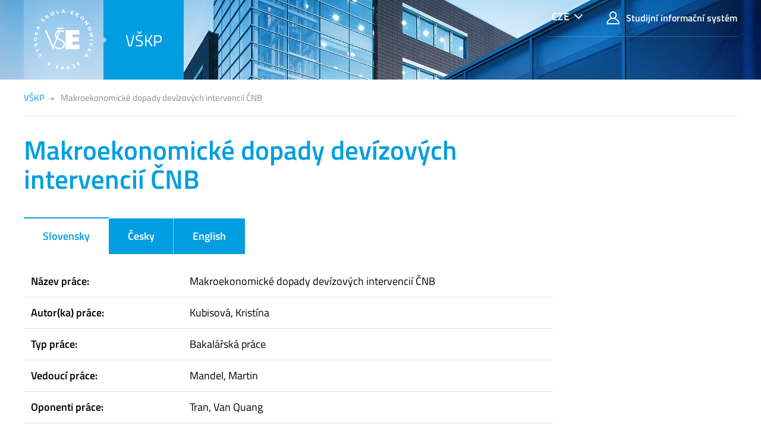

--- FILE ---
content_type: text/html; charset=UTF-8
request_url: https://vskp.vse.cz/90672_makroekonomicke-dopady-devizovych-intervencii-cnb?author=Kubisov%C3%A1&type=Bakal%C3%A1%C5%99sk%C3%A1+pr%C3%A1ce&page=1
body_size: 22868
content:
<!DOCTYPE html>
<html lang="cs">
<head>
  <meta charset="UTF-8" />
  <meta name="viewport" content="width=device-width,initial-scale=1,shrink-to-fit=no" />
  <meta http-equiv="X-UA-Compatible" content="IE=edge,chrome=1" />

  <link rel="apple-touch-icon" sizes="180x180" href="/dist/img/ico/apple-touch-icon.png" />
  <link rel="icon" type="image/png" sizes="32x32" href="/dist/img/ico/favicon-32x32.png" />
  <link rel="icon" type="image/png" sizes="16x16" href="/dist/img/ico/favicon-16x16.png" />
  <link rel="manifest" href="/dist/img/ico/manifest.json" />
  <link rel="mask-icon" href="/dist/img/ico/safari-pinned-tab.svg" color="#5bbad5" />
  <link rel="shortcut icon" href="/dist/img/ico/favicon.ico" />
  <meta name="msapplication-config" content="/dist/img/ico/browserconfig.xml" />
  <meta name="theme-color" content="#ffffff" />
  <link rel="stylesheet" type="text/css" href="/dist/fonts/fonts.css" />
  <link rel="stylesheet" type="text/css" href="/dist/icons/style.min.css" />
  <link rel="stylesheet" type="text/css" href="/dist/fancybox/jquery.fancybox.css" />
  <link rel="stylesheet" type="text/css" href="/dist/css/theme-01.min.css" />
  <link rel="stylesheet" href="/css/show_evskp.css" /><meta rel="canonical" href="https://vskp.vse.cz/90672" />  <title>
    Makroekonomické dopady devízových intervencií ČNB - Vysokoškolské kvalifikační práce - Vysoká škola ekonomická v Praze  </title>
</head>
<body>
<header class="header-main bg-primary bg-cover" style="background-image:url(/img/header/01.jpg)">
  <div class="header-mobile bg-cover" style="background-image:url(/img/header/01.jpg)">
    <div class="container">
      <nav class="navbar navbar-main navbar-expand p-0">
        <ul class="navbar-nav nav-main mr-auto">
          <li class="nav-item nav-logo nav-caret">
            <a class="nav-link" href="https://www.vse.cz/">
              <img src="/dist/img/logo/logo-full--white.svg" alt="VŠE" />
            </a>
          </li>
          <li class="nav-item bg-primary-500">
            <a class="nav-link" href="/" title="Vysokoškolské kvalifikační práce">VŠKP</a>
          </li>
        </ul>

        <!--menu v pravém horním rohu desktopu-->
        <nav class="navbar-top d-none d-xl-flex justify-content-between align-self-start">
          <ul class="nav">
            <!--přepínání jazyků-->
            <li class="nav-item nav-lang dropdown dropdown-primary">
              <a class="btn btn-primary dropdown-toggle" href="#" data-toggle="dropdown" aria-expanded="false">CZE</a>
              <div class="dropdown-menu dropdown-menu-right text-right">
                <a href="/90672" class="dropdown-item active">Česky</a>
                <a href="/english/90672" class="dropdown-item ">English</a>
              </div>
            </li>
            <li class="nav-item">
              <a class="nav-link" href="https://insis.vse.cz">
                <span class="icon icon-user"></span>
                Studijní informační systém              </a>
            </li>
            <!--<li class="nav-item">
              <a class="nav-link" href="/kontakty/">
                <span class="icon icon-envelope"></span>
                Kontakty
              </a>
            </li>-->
          </ul>
        </nav>

        <!--menu pro mobily-->
        <ul class="nav d-block d-xl-none d-sm-flex text-right align-items-center">
          <!-- přepínání jazyků-->
          <li class="d-xl-none nav-item nav-lang dropdown dropdown-primary">
            <a class="btn btn-primary dropdown-toggle" href="#" data-toggle="dropdown" aria-expanded="false">CZE</a>
            <div class="dropdown-menu dropdown-menu-right text-right">
              <a href="/90672" class="dropdown-item active">Česky</a>
              <a href="/english/90672" class="dropdown-item ">English</a>
            </div>
          </li>
          <!--
          <li class="nav-item d-xl-none">
            <a class="nav-link text-white" href="#modal-mainmenu" data-toggle="modal">
              <span class="icon icon-menu"></span>
              <span class="d-none d-inline-block ml-1">Menu</span>
            </a>
          </li>-->
        </ul>

      </nav>
    </div>
  </div>
</header>
<main class="container mb-8"><nav class="small">
          <ol class="breadcrumb" id="breadcrumb" vocab="http://schema.org/" typeof="BreadcrumbList">
            <li class="breadcrumb-item" property="itemListElement" typeof="ListItem">
              <a href="https://vskp.vse.cz/?author=Kubisov%C3%A1&type=Bakal%C3%A1%C5%99sk%C3%A1+pr%C3%A1ce&page=1" property="item" typeof="WebPage">
                <span property="name">VŠKP</span>
                <meta class="d-none" property="position" content="1">
              </a>
            </li>
            <li class="breadcrumb-item active" property="itemListElement" typeof="ListItem">
              <a href="/90672_makroekonomicke-dopady-devizovych-intervencii-cnb?author=Kubisov%C3%A1&type=Bakal%C3%A1%C5%99sk%C3%A1+pr%C3%A1ce&page=1" property="item" typeof="WebPage" class="d-none">
                <span property="name">Makroekonomické dopady devízových intervencií ČNB</span>
                <meta class="d-none" property="position" content="2">
              </a>
              <span>Makroekonomické dopady devízových intervencií ČNB</span>
            </li>
          </ol>
        </nav><div class="row"><div class="col-lg-9" role="main"><h1 class="text-primary mb-4" property="name">Makroekonomické dopady devízových intervencií ČNB</h1><ul class="nav nav-tabs" id="thesisDetails" role="tablist"><li class="nav-item"><a href="#thesisDetails-sk" data-toggle="tab" class="nav-link active" id="thesisDetails-tab-sk" data-toogle="tab" role="tab" aria-controls="Slovensky" aria-selected="true">Slovensky</a></li><li class="nav-item"><a href="#thesisDetails-cs" data-toggle="tab" class="nav-link " id="thesisDetails-tab-cs" data-toogle="tab" role="tab" aria-controls="Česky" aria-selected="false">Česky</a></li><li class="nav-item"><a href="#thesisDetails-en" data-toggle="tab" class="nav-link " id="thesisDetails-tab-en" data-toogle="tab" role="tab" aria-controls="English" aria-selected="false">English</a></li></ul><div class="tab-content" id="thesisDetailsContent"><div class="tab-pane fade show active" id="thesisDetails-sk" role="tabpanel" aria-labelledby="thesisDetails-tab-sk"><table class="table thesis-details-table my-2">
            <tr>
              <th class="w-30 align-text-top">Název práce:</th>
              <td class="align-text-top">Makroekonomické dopady devízových intervencií ČNB</td>
            </tr>  <tr>
              <th class="align-text-top">Autor(ka) práce:</th>
              <td class="align-text-top">Kubisová, Kristína</td>
            </tr>
            <tr>
              <th class="align-text-top">Typ práce:</th>
              <td class="align-text-top">Bakalářská práce</td>
            </tr>
            <tr>
              <th class="align-text-top">Vedoucí práce:</th>
              <td class="align-text-top">Mandel, Martin</td>
            </tr>
            <tr>
              <th class="align-text-top">Oponenti práce:</th>
              <td class="align-text-top">Tran, Van Quang</td>
            </tr>
            <tr>
              <th class="align-text-top">Jazyk práce:</th>
              <td class="align-text-top">Slovensky</td>
            </tr>
            <tr>
              <th class="align-text-top">Abstrakt:</th>
              <td class="align-text-top"><div class="abstract">Bakalárska práca sa zaoberá problematikou devízových intervencií. Jej cieľom je zhodnotiť makroekonomické dopady devízových intervencií v Českej republike. V teoretickej časti je detailne rozobraná taktika, hlavné a operatívne ciele intervencií ako aj ich význam pre systémy menových kurzov a názory na ich účinnosť. Táto časť sa opiera o súčasnú literatúru a empirické poznatky z rôznych krajín. Ako ďalšia nadväzuje kapitola o histórií devízových intervencií Českej národnej banky od roku 1997 až po súčasnosť. Pri analýze intervencií boli informácie čerpané predovšetkým z výročných správ.  Praktická časť je zameraná na analýzu makroekonomických dopadov, na ktorú bol zvolený VAR model, ktorý skúma dopad intervencií na menovú bázu, infláciu a úrokovú sadzbu v období 2000-2022. Model je postavený na predpoklade funkčnosti monetárneho transmisného kanálu v Českej republike, na základe ktorého boli jednotlivé premenné modelu vybrané. Časové rady boli prebrané z databázy ARAD, ČSÚ a ČNB. Aby bol model dostatočne robustný, pracuje s časovými radami s mesačnou frekvenciou. Dáta boli pomocou úpravy na bázické a reťazové indexy upravené na relatívne zmeny medzi obdobiami. Nosnou časťou bakalárskej práce budú výsledky impulse-response funkcií, na základe ktorých budú vyhodnotené makroekonomické dopady devízových intervencií ČNB.</div></td>
            </tr>
            <tr>
              <th class="align-text-top">Klíčová slova:</th>
              <td class="align-text-top">centrálna banka; VAR model; devízové intervencie; menový kurz; impulse-response funkcia</td>
            </tr></table></div><div class="tab-pane fade " id="thesisDetails-cs" role="tabpanel" aria-labelledby="thesisDetails-tab-cs"><table class="table thesis-details-table my-2">
            <tr>
              <th class="w-30 align-text-top">Název práce:</th>
              <td class="align-text-top">Makroekonomické dopady devízových intervencií ČNB</td>
            </tr>  <tr>
              <th class="align-text-top">Autor(ka) práce:</th>
              <td class="align-text-top">Kubisová, Kristína</td>
            </tr>
            <tr>
              <th class="align-text-top">Typ práce:</th>
              <td class="align-text-top">Bakalářská práce</td>
            </tr>
            <tr>
              <th class="align-text-top">Vedoucí práce:</th>
              <td class="align-text-top">Mandel, Martin</td>
            </tr>
            <tr>
              <th class="align-text-top">Oponenti práce:</th>
              <td class="align-text-top">Tran, Van Quang</td>
            </tr>
            <tr>
              <th class="align-text-top">Jazyk práce:</th>
              <td class="align-text-top">Slovensky</td>
            </tr>
            <tr>
              <th class="align-text-top">Abstrakt:</th>
              <td class="align-text-top"><div class="abstract">Bakalářská práce se zabývá problematikou devizových intervencí. Jejím cílem je zhodnotit makroekonomické dopady devizových intervencí v České republice. V teoretické části je detailně rozebrána taktika, hlavní a operativní cíle intervencí i jejich význam pro systémy měnových kurzů a názory na jejich účinnost. Tato část se opírá o současnou literaturu a empirické poznatky z různých zemí. Jako další navazuje kapitola o historii devizových intervencí České národní banky od roku 1997 až po současnost. Při analýze intervencí byly informace čerpány především z výročních zpráv. Praktická část je zaměřena na analýzu makroekonomických dopadů, na kterou byl zvolen VAR model, který zkoumá dopad intervencí na měnovou bázi, inflaci a úrokovou sazbu v období 2000-2022. Model je postaven na předpokladu funkčnosti monetárního transmisního kanálu v České republice, na jehož základě byly jednotlivé proměnné modelu vybrány. Časové řady byly přebrány z databáze ARAD, ČSÚ a ČNB. Aby byl model dostatečně robustní, pracuje s časovými řadami s měsíční frekvencí. Data byla pomocí úpravy na bazické a řetězové indexy upravena na relativní změny mezi obdobími. Nosnou částí bakalářské práce budou výsledky impulse-response funkcí, na jejichž základě budou vyhodnoceny makroekonomické dopady devizových intervencí ČNB.</div></td>
            </tr>
            <tr>
              <th class="align-text-top">Klíčová slova:</th>
              <td class="align-text-top">devizové intervence; impulse-response funkce; VAR model; centrální banka; měnový kurz</td>
            </tr></table></div><div class="tab-pane fade " id="thesisDetails-en" role="tabpanel" aria-labelledby="thesisDetails-tab-en"><table class="table thesis-details-table my-2">
            <tr>
              <th class="w-30 align-text-top">Název práce:</th>
              <td class="align-text-top">The Macroeconomic Impacts of Foreign Exchange Interventions of CNB</td>
            </tr>  <tr>
              <th class="align-text-top">Autor(ka) práce:</th>
              <td class="align-text-top">Kubisová, Kristína</td>
            </tr>
            <tr>
              <th class="align-text-top">Typ práce:</th>
              <td class="align-text-top">Bachelor thesis</td>
            </tr>
            <tr>
              <th class="align-text-top">Vedoucí práce:</th>
              <td class="align-text-top">Mandel, Martin</td>
            </tr>
            <tr>
              <th class="align-text-top">Oponenti práce:</th>
              <td class="align-text-top">Tran, Van Quang</td>
            </tr>
            <tr>
              <th class="align-text-top">Jazyk práce:</th>
              <td class="align-text-top">Slovensky</td>
            </tr>
            <tr>
              <th class="align-text-top">Abstrakt:</th>
              <td class="align-text-top"><div class="abstract">The bachelor thesis analyses the problematics of foreign exchange interventions. The aim of the thesis is to evaluate macroeconomic impacts of foreign exchange interventions in the Czech Republic. The theoretical part of the thesis detailly describes tactics, main and operative goals of interventions, as well as the significance of interventions for various monetary systems along with the opinion of economists on foreign exchange interventions. Furthermore, the next chapter is concerned with the history of interventions in the Czech Republic during the period 1997 to nowadays. Annual reports have been used to analyse the interventions of the Czech central bank.  The practical part focuses on the analysis of macroeconomic impacts of CNB and accordingly the VAR model has been built to analyse the impact on the money supply, inflation, and interest rate. The model is built on the assumption that the monetary transmission canal is significant in the Czech Republic and the variables had been chosen in accordance with that. The time series have been downloaded from the databases of ARAD, CSU and CNB. To ensure a robust model the data in the model have a monthly frequency. Data of time series were converted into relative changes using base and chain indices. The importance of the VAR model lies in the impulse-response functions, based on which the macroeconomic impacts of the CNB&amp;apos;s foreign exchange interventions will be evaluated.</div></td>
            </tr>
            <tr>
              <th class="align-text-top">Klíčová slova:</th>
              <td class="align-text-top">VAR model; central bank; exchange rate; impulse-response function; foreign exchange interventions</td>
            </tr></table></div><h2 class="h3 mt-4 mb-2">Informace o studiu</h2><table class="table thesis-details-table">
          <tr>
            <th class="align-text-top w-40 w-xl-30">Studijní program / obor:</th>
            <td class="align-text-top">Finance</td>
          </tr>
          <tr>
            <th class="align-text-top">Typ studijního programu:</th>
            <td class="align-text-top">Bakalářský studijní program</td>
          </tr>
          <tr>
            <th class="align-text-top">Přidělovaná hodnost:</th>
            <td class="align-text-top">Bc.</td>
          </tr>
          <tr>
            <th class="align-text-top">Instituce přidělující hodnost:</th>
            <td class="align-text-top">Vysoká škola ekonomická v Praze</td>
          </tr>
          <tr>
            <th class="align-text-top">Fakulta:</th>
            <td class="align-text-top">Fakulta financí a účetnictví</td>
          </tr>
          <tr>
            <th class="align-text-top">Katedra:</th>
            <td class="align-text-top">Katedra měnové teorie a politiky</td>
          </tr>
        </table><h2 class="h3 mt-4 mb-2">Informace o odevzdání a obhajobě</h2><table class="table thesis-details-table">
          <tr>
            <th class="align-text-top w-40 w-xl-30">Datum zadání práce:</th>
            <td class="align-text-top">27. 11. 2022</td>
          </tr>
          <tr>
            <th class="align-text-top">Datum podání práce:</th>
            <td class="align-text-top">29. 5. 2023</td>
          </tr>
          <tr>
            <th class="align-text-top">Datum obhajoby:</th>
            <td class="align-text-top">14. 6. 2023</td>
          </tr><tr>
            <th class="align-text-top">Identifikátor v systému InSIS:</th>
            <td class="align-text-top"><a href="https://insis.vse.cz/zp/82939/podrobnosti">https://insis.vse.cz/zp/82939/podrobnosti</a></td>
          </tr></table><h2 class="h3 mt-4 mb-2">Soubory ke stažení</h2><div class="mb-2"><a href="https://insis.vse.cz/zp/82939" class="btn-primary d-flex align-items-center text-white pl-sm-3">    <span class="d-none d-sm-block">
                  <span class="icon icon-document h1 m-0 d-inline-block"></span>
                </span>
                <span class="text-white p-2">
                  <span class="d-inline-block h6 m-0">Hlavní práce<br /><small>82939_kubk13.pdf, 1.3 MB</small></span>
                </span>
                <span class="col-3 px-1 bg-primary-600 d-flex ml-auto align-self-stretch align-items-center px-2 justify-content-center small">
                  <span>
                    <span class="d-none d-md-inline">Stáhnout</span>
                    <span class="icon icon-arrow-long-right d-inline-block ml-1"></span>
                  </span>
                </span>
              </a>
            </div><div class="mb-2"><a href="https://insis.vse.cz/zp/82939/posudek/oponent/79665" class="btn-primary d-flex align-items-center text-white pl-sm-3">    <span class="d-none d-sm-block">
                  <span class="icon icon-document h1 m-0 d-inline-block"></span>
                </span>
                <span class="text-white p-2">
                  <span class="d-inline-block h6 m-0">Oponentura<br /><small>79665_tran.pdf, 53.2 kB</small></span>
                </span>
                <span class="col-3 px-1 bg-primary-600 d-flex ml-auto align-self-stretch align-items-center px-2 justify-content-center small">
                  <span>
                    <span class="d-none d-md-inline">Stáhnout</span>
                    <span class="icon icon-arrow-long-right d-inline-block ml-1"></span>
                  </span>
                </span>
              </a>
            </div><div class="mb-2"><a href="https://insis.vse.cz/zp/82939/posudek/vedouci" class="btn-primary d-flex align-items-center text-white pl-sm-3">    <span class="d-none d-sm-block">
                  <span class="icon icon-document h1 m-0 d-inline-block"></span>
                </span>
                <span class="text-white p-2">
                  <span class="d-inline-block h6 m-0">Hodnocení vedoucího<br /><small>82939_mandel.pdf, 52.2 kB</small></span>
                </span>
                <span class="col-3 px-1 bg-primary-600 d-flex ml-auto align-self-stretch align-items-center px-2 justify-content-center small">
                  <span>
                    <span class="d-none d-md-inline">Stáhnout</span>
                    <span class="icon icon-arrow-long-right d-inline-block ml-1"></span>
                  </span>
                </span>
              </a>
            </div><footer class="border border-left-0 border-right-0 border-bottom-0 mt-6 pt-2 text-muted clear-both">
          <ul class="list-inline"
            <li class="list-inline-item mr-4">Poslední aktualizace: 
              <time property="dateModified" datetime="2023-06-02 10:22:00">2. 6. 2023</time>
            </li>
          </ul>
        </footer><!-- Datum importu z InSISu: 2023-06-15 00:00:00 -->
<!-- XML soubor z InSISu: vse82939_230615.xml -->
</div></div></main>
<!-- modalni menu pro mobily -->
<div class="modal modal-mainmenu fade" id="modal-mainmenu" tabindex="-1" role="dialog" aria-hidden="true">
    <div class="modal-dialog" role="document">
        <div class="modal-content">
            <div class="modal-header">
                <button type="button" class="close" data-dismiss="modal" aria-label="Close">
                    <span class="icon icon-close small mr-1"></span>
                    Menu
                </button>
            </div>
            <div class="modal-body">
                <ul class="nav flex-column">
                    <li class="nav-item">
                        <a class="nav-link" href="https://insis.vse.cz">
                            <span class="icon icon-user"></span>
                            Studijní informační systém                        </a>
                    </li>
                    <!--<li class="nav-item">
                        <a class="nav-link" href="/kontakty/">
                            <span class="icon icon-envelope"></span>
                            Kontakty
                        </a>
                    </li>-->
                </ul>
            </div>
        </div>
    </div>
</div>

<footer class="bg-footer-dark text-white py-2 py-lg-4">
    <div class="container">
        <div class="row align-items-center">
            <div class="col-xxl-8 order-xxl-2 mb-2">
            </div>
            <div class="col-xxl-4 order-xxl-1 small text-muted text-sm-center text-xxl-left">
                <p>Copyright &copy; 2025 Vysoká škola ekonomická v Praze</p>
            </div>
        </div>
    </div>
</footer>

<script src="/dist/jquery/jquery.min.js"></script>
<script src="/dist/popper.js/umd/popper.min.js"></script>
<script src="/dist/jquery-touchswipe/jquery.touchSwipe.min.js"></script>
<script src="/dist/fancybox/jquery.fancybox.min.js"></script>
<script src="/dist/js/scripts.min.js"></script>
<script>window.showAbstractLinkText="zobrazit celý abstrakt";</script><script src="/js/show_evskp.js"></script>
</body>
</html>

--- FILE ---
content_type: text/css
request_url: https://vskp.vse.cz/dist/fonts/fonts.css
body_size: 3194
content:
@font-face {
	font-family: 'Source Sans Pro';
	font-style: italic;
	font-weight: 200;
	font-display: auto;
	src: local('Source Sans Pro ExtraLight Italic'), local('SourceSansPro-ExtraLightItalic'), url(Source_Sans_Pro-italic-200.woff) format('woff');
	unicode-range: U+0-10FFFF;
}

@font-face {
	font-family: 'Source Sans Pro';
	font-style: italic;
	font-weight: 400;
	font-display: auto;
	src: local('Source Sans Pro Italic'), local('SourceSansPro-Italic'), url(Source_Sans_Pro-italic-400.woff) format('woff');
	unicode-range: U+0-10FFFF;
}

@font-face {
	font-family: 'Source Sans Pro';
	font-style: italic;
	font-weight: 600;
	font-display: auto;
	src: local('Source Sans Pro SemiBold Italic'), local('SourceSansPro-SemiBoldItalic'), url(Source_Sans_Pro-italic-600.woff) format('woff');
	unicode-range: U+0-10FFFF;
}

@font-face {
	font-family: 'Source Sans Pro';
	font-style: normal;
	font-weight: 200;
	font-display: auto;
	src: local('Source Sans Pro ExtraLight'), local('SourceSansPro-ExtraLight'), url(Source_Sans_Pro-normal-200.woff) format('woff');
	unicode-range: U+0-10FFFF;
}

@font-face {
	font-family: 'Source Sans Pro';
	font-style: normal;
	font-weight: 400;
	font-display: auto;
	src: local('Source Sans Pro Regular'), local('SourceSansPro-Regular'), url(Source_Sans_Pro-normal-400.woff) format('woff');
	unicode-range: U+0-10FFFF;
}

@font-face {
	font-family: 'Source Sans Pro';
	font-style: normal;
	font-weight: 600;
	font-display: auto;
	src: local('Source Sans Pro SemiBold'), local('SourceSansPro-SemiBold'), url(Source_Sans_Pro-normal-600.woff) format('woff');
	unicode-range: U+0-10FFFF;
}

@font-face {
	font-family: 'Titillium Web';
	font-style: italic;
	font-weight: 200;
	font-display: auto;
	src: local('Titillium Web ExtraLight Italic'), local('TitilliumWeb-ExtraLightItalic'), url(Titillium_Web-italic-200.woff) format('woff');
	unicode-range: U+0-10FFFF;
}

@font-face {
	font-family: 'Titillium Web';
	font-style: italic;
	font-weight: 400;
	font-display: auto;
	src: local('Titillium Web Italic'), local('TitilliumWeb-Italic'), url(Titillium_Web-italic-400.woff) format('woff');
	unicode-range: U+0-10FFFF;
}

@font-face {
	font-family: 'Titillium Web';
	font-style: italic;
	font-weight: 600;
	font-display: auto;
	src: local('Titillium Web SemiBold Italic'), local('TitilliumWeb-SemiBoldItalic'), url(Titillium_Web-italic-600.woff) format('woff');
	unicode-range: U+0-10FFFF;
}

@font-face {
	font-family: 'Titillium Web';
	font-style: normal;
	font-weight: 200;
	font-display: auto;
	src: local('Titillium Web ExtraLight'), local('TitilliumWeb-ExtraLight'), url(Titillium_Web-normal-200.woff) format('woff');
	unicode-range: U+0-10FFFF;
}

@font-face {
	font-family: 'Titillium Web';
	font-style: normal;
	font-weight: 400;
	font-display: auto;
	src: local('Titillium Web Regular'), local('TitilliumWeb-Regular'), url(Titillium_Web-normal-400.woff) format('woff');
	unicode-range: U+0-10FFFF;
}

@font-face {
	font-family: 'Titillium Web';
	font-style: normal;
	font-weight: 600;
	font-display: auto;
	src: local('Titillium Web SemiBold'), local('TitilliumWeb-SemiBold'), url(Titillium_Web-normal-600.woff) format('woff');
	unicode-range: U+0-10FFFF;
}



--- FILE ---
content_type: text/css
request_url: https://vskp.vse.cz/css/show_evskp.css
body_size: 671
content:
table.thesis-details-table tr:first-of-type th, table.thesis-details-table tr:first-of-type td {
  border-top: none !important;
}
@media screen and (max-width: 575px) {
  table.thesis-details-table, table.thesis-details-table tbody, table.thesis-details-table tr, table.thesis-details-table td, table.thesis-details-table th {
    display: block !important;
    border: none !important;
    width: 100% !important;
    padding-left: 0 !important;
    padding-right: 0 !important;
  }
  table.thesis-details-table th {
    padding-bottom: 0 !important;
  }
  table.thesis-details-table td {
    padding-top: 0 !important;
  }
}

/*# sourceMappingURL=show_evskp.css.map */


--- FILE ---
content_type: application/javascript
request_url: https://vskp.vse.cz/js/show_evskp.js
body_size: 774
content:
(function($){

  $(document).ready(function(){

    $('.abstract').each(function(){
      var thisText=$(this).text().trim();
      if (thisText.length<=500){return;/*ignorujeme prázdný či krátký abstrakt*/}
      var shortAbstractElement=$('<div class="shortAbstract"></div>');
      shortAbstractElement.text(thisText.substr(0,500)+'... ');
      var showAbstractLink=$('<a href="#">'+window.showAbstractLinkText+'</a>');
      showAbstractLink.click(function(e){
        e.preventDefault();
        e.stopPropagation();
        $('.shortAbstract').hide();
        $('.abstract').show();
      });
      shortAbstractElement.append(showAbstractLink);
      $(this).before(shortAbstractElement);
      $(this).hide();
    });

  });

})(jQuery);